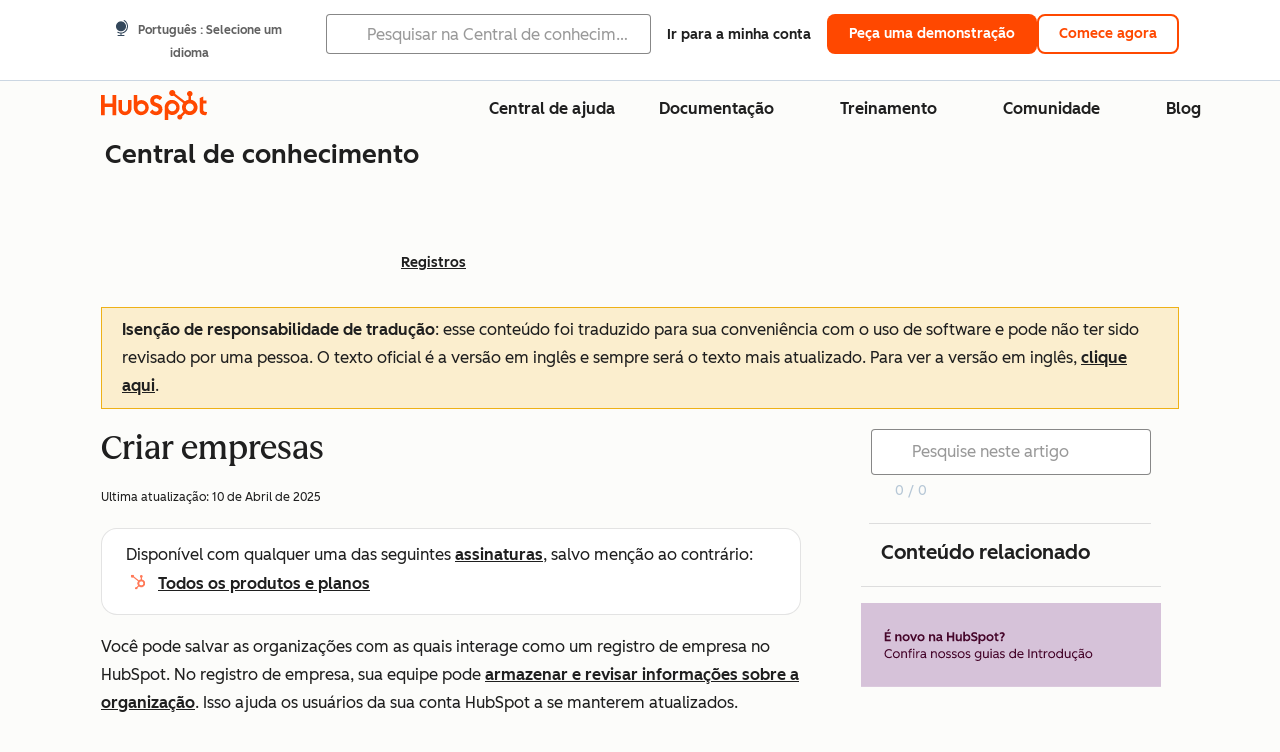

--- FILE ---
content_type: image/svg+xml
request_url: https://www.hubspot.com/hs-fs/hubfs/Portuguese.svg?height=99&width=353
body_size: 5861
content:
<svg width="353" height="99" viewBox="0 0 353 99" fill="none" xmlns="http://www.w3.org/2000/svg">
<g clip-path="url(#clip0_37_27)">
<rect width="353" height="99" fill="#D6C2D9"/>
<path d="M28.005 45V34.5H34.965V36.42H30.09V38.745H34.2V40.545H30.09V43.08H35.07V45H28.005ZM30.66 33.42L31.875 31.125H33.87L32.34 33.42H30.66ZM40.3365 45V36.975H42.3465V38.07C42.8865 37.26 43.7715 36.825 44.8065 36.825C46.5765 36.825 47.5815 38.115 47.5815 39.975V45H45.5715V40.335C45.5715 39.18 44.9865 38.625 44.0715 38.625C43.1415 38.625 42.3465 39.36 42.3465 40.485V45H40.3365ZM53.0667 45.15C50.5767 45.15 48.8067 43.335 48.8067 40.995C48.8067 38.64 50.5767 36.825 53.0667 36.825C55.5417 36.825 57.3117 38.655 57.3117 40.995C57.3117 43.32 55.5417 45.15 53.0667 45.15ZM53.0667 43.365C54.3567 43.365 55.3167 42.315 55.3167 40.995C55.3167 39.66 54.3567 38.61 53.0667 38.61C51.7767 38.61 50.8017 39.66 50.8017 40.995C50.8017 42.315 51.7767 43.365 53.0667 43.365ZM60.8452 45L57.5452 36.975H59.7502L61.8652 42.57L63.9502 36.975H66.1402L62.7802 45H60.8452ZM70.6155 45.15C68.1255 45.15 66.3555 43.335 66.3555 40.995C66.3555 38.64 68.1255 36.825 70.6155 36.825C73.0905 36.825 74.8605 38.655 74.8605 40.995C74.8605 43.32 73.0905 45.15 70.6155 45.15ZM70.6155 43.365C71.9055 43.365 72.8655 42.315 72.8655 40.995C72.8655 39.66 71.9055 38.61 70.6155 38.61C69.3255 38.61 68.3505 39.66 68.3505 40.995C68.3505 42.315 69.3255 43.365 70.6155 43.365ZM79.9752 45V36.975H81.9852V38.07C82.5252 37.26 83.4102 36.825 84.4452 36.825C86.2152 36.825 87.2202 38.115 87.2202 39.975V45H85.2102V40.335C85.2102 39.18 84.6252 38.625 83.7102 38.625C82.7802 38.625 81.9852 39.36 81.9852 40.485V45H79.9752ZM91.0104 45.15C89.5704 45.15 88.4754 44.175 88.4754 42.705C88.4754 41.355 89.4354 40.26 91.3704 40.26H93.4104V40.23C93.4104 39.015 92.6154 38.55 91.5804 38.55C90.8754 38.55 90.0654 38.79 89.2254 39.33V37.56C90.1554 37.035 91.1754 36.84 92.1204 36.84C93.9954 36.84 95.3904 37.875 95.3904 39.945V43.02C95.3904 43.59 95.7204 43.725 96.1704 43.545V44.88C95.9154 45.015 95.4354 45.15 94.9554 45.15C94.1454 45.15 93.5904 44.715 93.4554 43.86C92.9154 44.7 91.9854 45.15 91.0104 45.15ZM91.5954 43.575C92.4504 43.575 93.3954 42.945 93.3954 41.85V41.445L91.7004 41.505C90.9204 41.535 90.4704 41.97 90.4704 42.585C90.4704 43.2 90.9354 43.575 91.5954 43.575ZM101.262 45V34.5H103.347V38.745H107.547V34.5H109.632V45H107.547V40.695H103.347V45H101.262ZM114.213 45.15C112.443 45.15 111.453 43.86 111.453 42V36.975H113.463V41.655C113.463 42.795 114.033 43.35 114.948 43.35C115.878 43.35 116.643 42.615 116.643 41.49V36.975H118.653V45H116.643V43.92C116.103 44.73 115.233 45.15 114.213 45.15ZM124.963 45.15C123.853 45.15 122.893 44.7 122.383 43.92V45H120.373V34.05H122.383V38.055C122.893 37.275 123.853 36.825 124.963 36.825C127.048 36.825 128.728 38.565 128.728 40.98C128.728 43.395 127.048 45.15 124.963 45.15ZM124.513 43.365C125.773 43.365 126.733 42.33 126.733 40.995C126.733 39.645 125.773 38.61 124.513 38.61C123.253 38.61 122.308 39.645 122.308 40.995C122.308 42.33 123.253 43.365 124.513 43.365ZM133.194 45.15C131.754 45.15 130.539 44.715 129.684 44.115V41.985C130.704 42.825 131.949 43.275 133.134 43.275C134.244 43.275 135.009 42.78 135.009 42C135.009 41.4 134.619 41.01 133.674 40.74L132.189 40.32C130.494 39.825 129.669 38.895 129.669 37.44C129.669 35.625 131.244 34.35 133.389 34.35C134.649 34.35 135.669 34.725 136.464 35.205V37.275C135.459 36.615 134.379 36.21 133.434 36.21C132.399 36.21 131.784 36.675 131.784 37.335C131.784 37.875 132.129 38.25 132.924 38.49L134.304 38.895C135.984 39.39 137.124 40.26 137.124 41.985C137.124 43.86 135.534 45.15 133.194 45.15ZM138.335 48.3V36.975H140.345V38.055C140.855 37.29 141.815 36.825 142.925 36.825C145.025 36.825 146.69 38.58 146.69 40.995C146.69 43.41 145.025 45.15 142.925 45.15C141.815 45.15 140.855 44.685 140.345 43.92V48.3H138.335ZM142.475 43.365C143.735 43.365 144.695 42.33 144.695 40.98C144.695 39.645 143.735 38.61 142.475 38.61C141.215 38.61 140.27 39.645 140.27 40.98C140.27 42.33 141.215 43.365 142.475 43.365ZM151.783 45.15C149.293 45.15 147.523 43.335 147.523 40.995C147.523 38.64 149.293 36.825 151.783 36.825C154.258 36.825 156.028 38.655 156.028 40.995C156.028 43.32 154.258 45.15 151.783 45.15ZM151.783 43.365C153.073 43.365 154.033 42.315 154.033 40.995C154.033 39.66 153.073 38.61 151.783 38.61C150.493 38.61 149.518 39.66 149.518 40.995C149.518 42.315 150.493 43.365 151.783 43.365ZM160.544 45.15C158.819 45.15 157.859 44.055 157.859 42.285V38.67H156.704V36.975H157.859V35.025H159.869V36.975H161.744V38.67H159.869V42.09C159.869 42.93 160.334 43.305 160.994 43.305C161.249 43.305 161.534 43.245 161.744 43.17V44.94C161.429 45.075 160.934 45.15 160.544 45.15ZM164.753 41.85C164.483 39.39 166.943 38.76 166.943 37.485C166.943 36.75 166.433 36.3 165.608 36.3C164.888 36.3 164.078 36.6 163.178 37.245V35.22C164.213 34.575 165.098 34.35 166.043 34.35C167.873 34.35 169.148 35.535 169.148 37.185C169.148 39.42 166.748 39.9 166.688 41.85H164.753ZM165.713 45.15C165.038 45.15 164.483 44.58 164.483 43.905C164.483 43.245 165.038 42.675 165.713 42.675C166.388 42.675 166.958 43.245 166.958 43.905C166.958 44.58 166.388 45.15 165.713 45.15ZM33 65.15C29.91 65.15 27.63 62.885 27.63 59.75C27.63 56.615 29.91 54.35 33 54.35C34.035 54.35 35.325 54.68 36.12 55.295V56.915C35.355 56.15 34.17 55.7 33 55.7C30.72 55.7 29.07 57.365 29.07 59.75C29.07 62.135 30.72 63.8 33 63.8C34.065 63.8 35.385 63.32 36.12 62.585V64.205C35.325 64.82 34.035 65.15 33 65.15ZM41.5673 65.15C39.1523 65.15 37.4273 63.29 37.4273 60.995C37.4273 58.7 39.1523 56.825 41.5673 56.825C43.9823 56.825 45.7073 58.7 45.7073 60.995C45.7073 63.29 43.9823 65.15 41.5673 65.15ZM41.5673 63.89C43.1423 63.89 44.3273 62.585 44.3273 60.995C44.3273 59.405 43.1423 58.085 41.5673 58.085C39.9923 58.085 38.8073 59.405 38.8073 60.995C38.8073 62.585 39.9923 63.89 41.5673 63.89ZM47.3434 65V56.975H48.6934V58.04C49.2784 57.245 50.1784 56.825 51.1834 56.825C53.0284 56.825 54.0634 58.205 54.0634 59.915V65H52.7134V60.245C52.7134 58.73 51.9934 58.1 50.8684 58.1C49.7284 58.1 48.6934 59.015 48.6934 60.365V65H47.3434ZM56.6411 56.93C56.6411 54.86 57.8711 53.96 59.1611 53.96C59.4911 53.96 59.6411 53.99 59.8661 54.035V55.265C59.7011 55.235 59.5061 55.22 59.3561 55.22C58.5611 55.22 57.9911 55.715 57.9911 56.81V56.975H59.8661V58.205H57.9911V65H56.6411V58.205H55.4411V56.975H56.6411V56.93ZM61.3961 65V56.975H62.7461V65H61.3961ZM62.0711 55.85C61.5311 55.85 61.0961 55.4 61.0961 54.86C61.0961 54.35 61.5311 53.9 62.0711 53.9C62.5961 53.9 63.0461 54.35 63.0461 54.86C63.0461 55.4 62.5961 55.85 62.0711 55.85ZM64.9362 65V56.975H66.2862V58.22C66.8112 57.26 67.7862 56.825 68.5062 56.825C68.8062 56.825 69.0762 56.885 69.2562 56.96V58.325C68.9562 58.205 68.6262 58.145 68.3112 58.145C67.1262 58.145 66.2862 59.195 66.2862 60.68V65H64.9362ZM72.395 65.15C71.015 65.15 69.83 64.205 69.83 62.705C69.83 61.37 70.79 60.29 72.545 60.29H74.99V59.855C74.99 58.61 74.03 58.085 72.92 58.085C72.17 58.085 71.33 58.385 70.52 58.955V57.59C71.435 57.035 72.38 56.84 73.22 56.84C74.87 56.84 76.325 57.875 76.325 59.885V63.38C76.325 63.92 76.625 64.04 77.075 63.86V64.955C76.85 65.075 76.535 65.15 76.235 65.15C75.59 65.15 75.095 64.775 75.02 63.86C74.435 64.67 73.505 65.15 72.395 65.15ZM72.65 63.935C73.76 63.935 74.99 63.095 74.99 61.67V61.385H72.77C71.78 61.385 71.21 61.925 71.21 62.705C71.21 63.47 71.81 63.935 72.65 63.935ZM82.4996 65V56.975H83.8496V58.04C84.4346 57.245 85.3346 56.825 86.3396 56.825C88.1846 56.825 89.2196 58.205 89.2196 59.915V65H87.8696V60.245C87.8696 58.73 87.1496 58.1 86.0246 58.1C84.8846 58.1 83.8496 59.015 83.8496 60.365V65H82.4996ZM94.9023 65.15C92.4873 65.15 90.7623 63.29 90.7623 60.995C90.7623 58.7 92.4873 56.825 94.9023 56.825C97.3173 56.825 99.0423 58.7 99.0423 60.995C99.0423 63.29 97.3173 65.15 94.9023 65.15ZM94.9023 63.89C96.4773 63.89 97.6623 62.585 97.6623 60.995C97.6623 59.405 96.4773 58.085 94.9023 58.085C93.3273 58.085 92.1423 59.405 92.1423 60.995C92.1423 62.585 93.3273 63.89 94.9023 63.89ZM102.793 65.15C101.563 65.15 100.783 64.79 100.153 64.37V62.93C100.633 63.305 101.653 63.92 102.763 63.92C103.723 63.92 104.458 63.485 104.458 62.795C104.458 62.225 104.083 61.865 103.348 61.67L102.178 61.37C100.798 61.01 100.138 60.32 100.138 59.15C100.138 57.665 101.473 56.825 102.928 56.825C103.843 56.825 104.743 57.14 105.418 57.53V58.91C104.638 58.355 103.768 58.04 102.973 58.04C102.088 58.04 101.473 58.46 101.473 59.105C101.473 59.585 101.788 59.975 102.643 60.2L103.753 60.485C105.103 60.83 105.808 61.58 105.808 62.72C105.808 64.22 104.488 65.15 102.793 65.15ZM109.605 65.15C108.375 65.15 107.595 64.79 106.965 64.37V62.93C107.445 63.305 108.465 63.92 109.575 63.92C110.535 63.92 111.27 63.485 111.27 62.795C111.27 62.225 110.895 61.865 110.16 61.67L108.99 61.37C107.61 61.01 106.95 60.32 106.95 59.15C106.95 57.665 108.285 56.825 109.74 56.825C110.655 56.825 111.555 57.14 112.23 57.53V58.91C111.45 58.355 110.58 58.04 109.785 58.04C108.9 58.04 108.285 58.46 108.285 59.105C108.285 59.585 108.6 59.975 109.455 60.2L110.565 60.485C111.915 60.83 112.62 61.58 112.62 62.72C112.62 64.22 111.3 65.15 109.605 65.15ZM117.856 65.15C115.441 65.15 113.716 63.29 113.716 60.995C113.716 58.7 115.441 56.825 117.856 56.825C120.271 56.825 121.996 58.7 121.996 60.995C121.996 63.29 120.271 65.15 117.856 65.15ZM117.856 63.89C119.431 63.89 120.616 62.585 120.616 60.995C120.616 59.405 119.431 58.085 117.856 58.085C116.281 58.085 115.096 59.405 115.096 60.995C115.096 62.585 116.281 63.89 117.856 63.89ZM125.747 65.15C124.517 65.15 123.737 64.79 123.107 64.37V62.93C123.587 63.305 124.607 63.92 125.717 63.92C126.677 63.92 127.412 63.485 127.412 62.795C127.412 62.225 127.037 61.865 126.302 61.67L125.132 61.37C123.752 61.01 123.092 60.32 123.092 59.15C123.092 57.665 124.427 56.825 125.882 56.825C126.797 56.825 127.697 57.14 128.372 57.53V58.91C127.592 58.355 126.722 58.04 125.927 58.04C125.042 58.04 124.427 58.46 124.427 59.105C124.427 59.585 124.742 59.975 125.597 60.2L126.707 60.485C128.057 60.83 128.762 61.58 128.762 62.72C128.762 64.22 127.442 65.15 125.747 65.15ZM137.535 68.45C136.74 68.45 135.63 68.285 134.625 67.655V66.185C135.72 66.95 136.665 67.19 137.655 67.19C139.05 67.19 140.175 66.32 140.175 64.865V63.59C139.68 64.355 138.69 64.85 137.625 64.85C135.495 64.85 133.755 63.11 133.755 60.83C133.755 58.535 135.495 56.825 137.625 56.825C138.69 56.825 139.68 57.32 140.175 58.085V56.975H141.525V64.685C141.525 66.485 140.49 68.45 137.535 68.45ZM137.685 63.59C139.05 63.59 140.205 62.435 140.205 60.83C140.205 59.225 139.05 58.085 137.685 58.085C136.32 58.085 135.135 59.225 135.135 60.83C135.135 62.435 136.32 63.59 137.685 63.59ZM146.388 65.15C144.543 65.15 143.538 63.77 143.538 62.06V56.975H144.888V61.73C144.888 63.245 145.578 63.875 146.703 63.875C147.843 63.875 148.848 62.96 148.848 61.61V56.975H150.198V65H148.848V63.935C148.263 64.73 147.393 65.15 146.388 65.15ZM152.387 65V56.975H153.737V65H152.387ZM153.062 55.85C152.522 55.85 152.087 55.4 152.087 54.86C152.087 54.35 152.522 53.9 153.062 53.9C153.587 53.9 154.037 54.35 154.037 54.86C154.037 55.4 153.587 55.85 153.062 55.85ZM157.927 65.15C156.547 65.15 155.362 64.205 155.362 62.705C155.362 61.37 156.322 60.29 158.077 60.29H160.522V59.855C160.522 58.61 159.562 58.085 158.452 58.085C157.702 58.085 156.862 58.385 156.052 58.955V57.59C156.967 57.035 157.912 56.84 158.752 56.84C160.402 56.84 161.857 57.875 161.857 59.885V63.38C161.857 63.92 162.157 64.04 162.607 63.86V64.955C162.382 65.075 162.067 65.15 161.767 65.15C161.122 65.15 160.627 64.775 160.552 63.86C159.967 64.67 159.037 65.15 157.927 65.15ZM158.182 63.935C159.292 63.935 160.522 63.095 160.522 61.67V61.385H158.302C157.312 61.385 156.742 61.925 156.742 62.705C156.742 63.47 157.342 63.935 158.182 63.935ZM166.25 65.15C165.02 65.15 164.24 64.79 163.61 64.37V62.93C164.09 63.305 165.11 63.92 166.22 63.92C167.18 63.92 167.915 63.485 167.915 62.795C167.915 62.225 167.54 61.865 166.805 61.67L165.635 61.37C164.255 61.01 163.595 60.32 163.595 59.15C163.595 57.665 164.93 56.825 166.385 56.825C167.3 56.825 168.2 57.14 168.875 57.53V58.91C168.095 58.355 167.225 58.04 166.43 58.04C165.545 58.04 164.93 58.46 164.93 59.105C164.93 59.585 165.245 59.975 166.1 60.2L167.21 60.485C168.56 60.83 169.265 61.58 169.265 62.72C169.265 64.22 167.945 65.15 166.25 65.15ZM178.218 65.15C176.073 65.15 174.258 63.425 174.258 60.98C174.258 58.535 176.073 56.825 178.218 56.825C179.373 56.825 180.423 57.32 180.948 58.16V54.05H182.298V65H180.948V63.815C180.423 64.655 179.373 65.15 178.218 65.15ZM178.338 63.89C179.883 63.89 181.023 62.615 181.023 60.995C181.023 59.375 179.883 58.085 178.338 58.085C176.808 58.085 175.638 59.375 175.638 60.995C175.638 62.615 176.808 63.89 178.338 63.89ZM188.203 65.15C185.788 65.15 183.838 63.56 183.838 61.01C183.838 58.55 185.608 56.825 187.768 56.825C189.883 56.825 191.308 58.37 191.308 60.74C191.308 60.95 191.293 61.175 191.263 61.37H185.233C185.398 62.855 186.613 63.89 188.203 63.89C189.178 63.89 189.988 63.59 190.798 63.185V64.505C190.093 64.94 189.103 65.15 188.203 65.15ZM185.293 60.23H189.913C189.883 59 188.953 58.025 187.768 58.025C186.523 58.025 185.548 58.82 185.293 60.23ZM196.935 65V54.5H198.345V65H196.935ZM200.639 65V56.975H201.989V58.04C202.574 57.245 203.474 56.825 204.479 56.825C206.324 56.825 207.359 58.205 207.359 59.915V65H206.009V60.245C206.009 58.73 205.289 58.1 204.164 58.1C203.024 58.1 201.989 59.015 201.989 60.365V65H200.639ZM212.397 65.15C210.792 65.15 209.907 64.115 209.907 62.345V58.205H208.707V56.975H209.907V55.025H211.257V56.975H213.432V58.205H211.257V62.375C211.257 63.425 211.872 63.875 212.652 63.875C212.952 63.875 213.192 63.815 213.432 63.725V64.955C213.192 65.075 212.727 65.15 212.397 65.15ZM215.141 65V56.975H216.491V58.22C217.016 57.26 217.991 56.825 218.711 56.825C219.011 56.825 219.281 56.885 219.461 56.96V58.325C219.161 58.205 218.831 58.145 218.516 58.145C217.331 58.145 216.491 59.195 216.491 60.68V65H215.141ZM224.365 65.15C221.95 65.15 220.225 63.29 220.225 60.995C220.225 58.7 221.95 56.825 224.365 56.825C226.78 56.825 228.505 58.7 228.505 60.995C228.505 63.29 226.78 65.15 224.365 65.15ZM224.365 63.89C225.94 63.89 227.125 62.585 227.125 60.995C227.125 59.405 225.94 58.085 224.365 58.085C222.79 58.085 221.605 59.405 221.605 60.995C221.605 62.585 222.79 63.89 224.365 63.89ZM233.516 65.15C231.371 65.15 229.556 63.425 229.556 60.98C229.556 58.535 231.371 56.825 233.516 56.825C234.671 56.825 235.721 57.32 236.246 58.16V54.05H237.596V65H236.246V63.815C235.721 64.655 234.671 65.15 233.516 65.15ZM233.636 63.89C235.181 63.89 236.321 62.615 236.321 60.995C236.321 59.375 235.181 58.085 233.636 58.085C232.106 58.085 230.936 59.375 230.936 60.995C230.936 62.615 232.106 63.89 233.636 63.89ZM242.716 65.15C240.871 65.15 239.866 63.77 239.866 62.06V56.975H241.216V61.73C241.216 63.245 241.906 63.875 243.031 63.875C244.171 63.875 245.176 62.96 245.176 61.61V56.975H246.526V65H245.176V63.935C244.591 64.73 243.721 65.15 242.716 65.15ZM252.315 68.15C251.94 68.15 251.505 68.03 251.115 67.805V66.98C251.64 67.28 251.955 67.385 252.27 67.385C252.645 67.385 252.915 67.175 252.915 66.83C252.915 66.5 252.675 66.245 252.21 66.245C251.895 66.245 251.505 66.35 251.265 66.47L251.22 66.425L251.76 65.135C249.66 64.955 248.16 63.245 248.16 60.995C248.16 58.61 249.825 56.825 252.15 56.825C253.035 56.825 253.785 57.02 254.52 57.485V58.91C253.8 58.355 253.17 58.085 252.375 58.085C250.695 58.085 249.54 59.375 249.54 60.995C249.54 62.615 250.695 63.89 252.375 63.89C253.17 63.89 253.845 63.53 254.52 63.065V64.49C253.935 64.835 253.305 65.06 252.645 65.12L252.45 65.585C253.05 65.495 253.785 65.855 253.785 66.77C253.785 67.61 253.155 68.15 252.315 68.15ZM258.372 65.15C256.992 65.15 255.807 64.205 255.807 62.705C255.807 61.37 256.767 60.29 258.522 60.29H260.967V59.855C260.967 58.61 260.007 58.085 258.897 58.085C258.147 58.085 257.307 58.385 256.497 58.955V57.59C257.412 57.035 258.357 56.84 259.197 56.84C260.847 56.84 262.302 57.875 262.302 59.885V63.38C262.302 63.92 262.602 64.04 263.052 63.86V64.955C262.827 65.075 262.512 65.15 262.212 65.15C261.567 65.15 261.072 64.775 260.997 63.86C260.412 64.67 259.482 65.15 258.372 65.15ZM258.627 63.935C259.737 63.935 260.967 63.095 260.967 61.67V61.385H258.747C257.757 61.385 257.187 61.925 257.187 62.705C257.187 63.47 257.787 63.935 258.627 63.935ZM256.737 55.685C256.797 54.755 257.442 54.08 258.357 54.08C259.302 54.08 259.647 54.725 260.157 54.725C260.517 54.725 260.727 54.485 260.817 54.125H261.927C261.867 55.055 261.222 55.73 260.307 55.73C259.362 55.73 259.017 55.085 258.507 55.085C258.147 55.085 257.937 55.325 257.847 55.685H256.737ZM268.061 65.15C265.646 65.15 263.921 63.29 263.921 60.995C263.921 58.7 265.646 56.825 268.061 56.825C270.476 56.825 272.201 58.7 272.201 60.995C272.201 63.29 270.476 65.15 268.061 65.15ZM268.061 63.89C269.636 63.89 270.821 62.585 270.821 60.995C270.821 59.405 269.636 58.085 268.061 58.085C266.486 58.085 265.301 59.405 265.301 60.995C265.301 62.585 266.486 63.89 268.061 63.89Z" fill="#46062B"/>
</g>
<defs>
<clipPath id="clip0_37_27">
<rect width="353" height="99" fill="white"/>
</clipPath>
</defs>
</svg>
